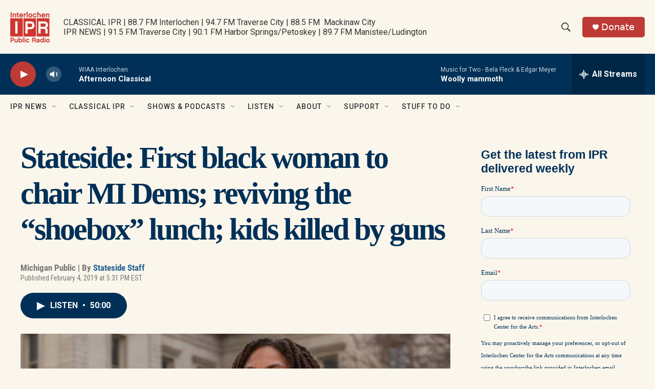

--- FILE ---
content_type: text/html; charset=utf-8
request_url: https://www.google.com/recaptcha/api2/aframe
body_size: 182
content:
<!DOCTYPE HTML><html><head><meta http-equiv="content-type" content="text/html; charset=UTF-8"></head><body><script nonce="p8A0isPnqlrrgGtkj2NIPg">/** Anti-fraud and anti-abuse applications only. See google.com/recaptcha */ try{var clients={'sodar':'https://pagead2.googlesyndication.com/pagead/sodar?'};window.addEventListener("message",function(a){try{if(a.source===window.parent){var b=JSON.parse(a.data);var c=clients[b['id']];if(c){var d=document.createElement('img');d.src=c+b['params']+'&rc='+(localStorage.getItem("rc::a")?sessionStorage.getItem("rc::b"):"");window.document.body.appendChild(d);sessionStorage.setItem("rc::e",parseInt(sessionStorage.getItem("rc::e")||0)+1);localStorage.setItem("rc::h",'1769032348675');}}}catch(b){}});window.parent.postMessage("_grecaptcha_ready", "*");}catch(b){}</script></body></html>